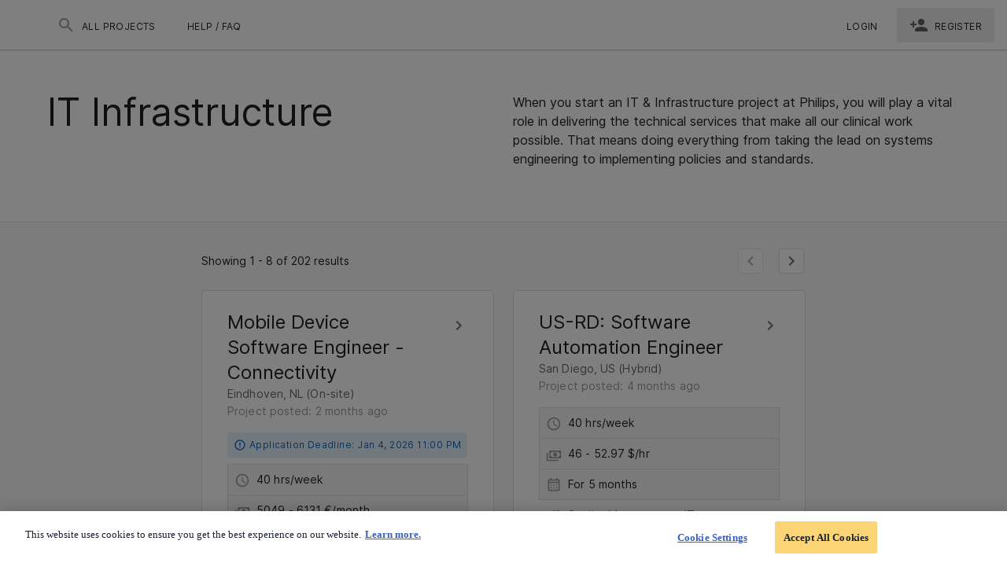

--- FILE ---
content_type: application/javascript; charset=UTF-8
request_url: https://philips.talent-pool.com/freelancerdist/34518de.js
body_size: 4129
content:
(window.webpackJsonp=window.webpackJsonp||[]).push([[188,99,146,148,149,150],{1035:function(t,e,n){n(10)({target:"Number",stat:!0,nonConfigurable:!0,nonWritable:!0},{MAX_SAFE_INTEGER:9007199254740991})},1052:function(t,e,n){t.exports={}},1137:function(t,e,n){"use strict";n.r(e);var r=n(951),l=n(950),o=n(958),c={name:"SearchHeader",props:{pageName:{type:String,required:!0},pageDescription:{type:String,required:!0}}},h=n(33),component=Object(h.a)(c,(function(){var t=this,e=t._self._c;return e("div",[t.pageDescription?[e(l.a,{staticClass:"justify-space-between py-10"},[e(r.a,{attrs:{cols:"12",md:"6"}},[e("h1",{staticClass:"text-h3"},[t._v(t._s(t.pageName))])]),t._v(" "),e(o.a),t._v(" "),e(r.a,{attrs:{cols:"12",md:"6"}},[e("p",[t._v(t._s(t.pageDescription))])])],1)]:[e("h1",{staticClass:"text-h3 py-10"},[t._v(t._s(t.pageName))])]],2)}),[],!1,null,null,null);e.default=component.exports},1138:function(t,e,n){"use strict";n.r(e);var r=n(976),l=n(884),o=n(117),c={name:"SearchBanner"},h=n(33),component=Object(h.a)(c,(function(){var t=this,e=t._self._c;return e(o.a,{attrs:{color:"white"}},[e(r.a,[t._t("image"),t._v(" "),t._t("header")],2),t._v(" "),e(l.a)],1)}),[],!1,null,null,null);e.default=component.exports},1143:function(t,e,n){"use strict";n(7),n(9),n(8),n(12),n(6),n(13);var r=n(19),l=n(0),o=(n(32),n(1035),n(24),n(60),n(2),n(36),n(40),n(1052),n(73)),c=n(173),h=n(43),f=n(481),v=n(29),d=n(15);function m(object,t){var e=Object.keys(object);if(Object.getOwnPropertySymbols){var n=Object.getOwnPropertySymbols(object);t&&(n=n.filter((function(t){return Object.getOwnPropertyDescriptor(object,t).enumerable}))),e.push.apply(e,n)}return e}e.a=Object(d.a)(h.a,Object(f.a)({onVisible:["init"]}),v.a).extend({name:"v-pagination",directives:{Resize:c.a},props:{circle:Boolean,disabled:Boolean,length:{type:Number,default:0,validator:function(t){return t%1==0}},nextIcon:{type:String,default:"$next"},prevIcon:{type:String,default:"$prev"},totalVisible:[Number,String],value:{type:Number,default:0},pageAriaLabel:{type:String,default:"$vuetify.pagination.ariaLabel.page"},currentPageAriaLabel:{type:String,default:"$vuetify.pagination.ariaLabel.currentPage"},previousAriaLabel:{type:String,default:"$vuetify.pagination.ariaLabel.previous"},nextAriaLabel:{type:String,default:"$vuetify.pagination.ariaLabel.next"},wrapperAriaLabel:{type:String,default:"$vuetify.pagination.ariaLabel.wrapper"}},data:function(){return{maxButtons:0,selected:null}},computed:{classes:function(){return function(t){for(var i=1;i<arguments.length;i++){var source=null!=arguments[i]?arguments[i]:{};i%2?m(Object(source),!0).forEach((function(e){Object(l.a)(t,e,source[e])})):Object.getOwnPropertyDescriptors?Object.defineProperties(t,Object.getOwnPropertyDescriptors(source)):m(Object(source)).forEach((function(e){Object.defineProperty(t,e,Object.getOwnPropertyDescriptor(source,e))}))}return t}({"v-pagination":!0,"v-pagination--circle":this.circle,"v-pagination--disabled":this.disabled},this.themeClasses)},items:function(){var t=parseInt(this.totalVisible,10);if(0===t||isNaN(this.length)||this.length>Number.MAX_SAFE_INTEGER)return[];var e=Math.min(Math.max(0,t)||this.length,Math.max(0,this.maxButtons)||this.length,this.length);if(this.length<=e)return this.range(1,this.length);var n=e%2==0?1:0,l=Math.floor(e/2),o=this.length-l+1+n;if(this.value>l&&this.value<o){var c=this.length,h=this.value-l+2,f=this.value+l-2-n,v=f+1===c-1?f+1:"...";return[1,h-1==2?2:"..."].concat(Object(r.a)(this.range(h,f)),[v,this.length])}if(this.value===l){var d=this.value+l-1-n;return[].concat(Object(r.a)(this.range(1,d)),["...",this.length])}if(this.value===o){var m=this.value-l+1;return[1,"..."].concat(Object(r.a)(this.range(m,this.length)))}return[].concat(Object(r.a)(this.range(1,l)),["..."],Object(r.a)(this.range(o,this.length)))}},watch:{value:function(){this.init()}},beforeMount:function(){this.init()},methods:{init:function(){var t=this;this.selected=null,this.onResize(),this.$nextTick(this.onResize),setTimeout((function(){return t.selected=t.value}),100)},onResize:function(){var t=this.$el&&this.$el.parentElement?this.$el.parentElement.clientWidth:window.innerWidth;this.maxButtons=Math.floor((t-96)/42)},next:function(t){t.preventDefault(),this.$emit("input",this.value+1),this.$emit("next")},previous:function(t){t.preventDefault(),this.$emit("input",this.value-1),this.$emit("previous")},range:function(t,e){for(var n=[],i=t=t>0?t:1;i<=e;i++)n.push(i);return n},genIcon:function(t,e,n,r,label){return t("li",[t("button",{staticClass:"v-pagination__navigation",class:{"v-pagination__navigation--disabled":n},attrs:{disabled:n,type:"button","aria-label":label},on:n?{}:{click:r}},[t(o.a,[e])])])},genItem:function(t,i){var e=this,n=i===this.value&&(this.color||"primary"),r=i===this.value,l=r?this.currentPageAriaLabel:this.pageAriaLabel;return t("button",this.setBackgroundColor(n,{staticClass:"v-pagination__item",class:{"v-pagination__item--active":i===this.value},attrs:{type:"button","aria-current":r,"aria-label":this.$vuetify.lang.t(l,i)},on:{click:function(){return e.$emit("input",i)}}}),[i.toString()])},genItems:function(t){var e=this;return this.items.map((function(i,n){return t("li",{key:n},[isNaN(Number(i))?t("span",{class:"v-pagination__more"},[i.toString()]):e.genItem(t,i)])}))},genList:function(t,e){return t("ul",{directives:[{modifiers:{quiet:!0},name:"resize",value:this.onResize}],class:this.classes},e)}},render:function(t){var e=[this.genIcon(t,this.$vuetify.rtl?this.nextIcon:this.prevIcon,this.value<=1,this.previous,this.$vuetify.lang.t(this.previousAriaLabel)),this.genItems(t),this.genIcon(t,this.$vuetify.rtl?this.prevIcon:this.nextIcon,this.value>=this.length,this.next,this.$vuetify.lang.t(this.nextAriaLabel))];return t("nav",{attrs:{role:"navigation","aria-label":this.$vuetify.lang.t(this.wrapperAriaLabel)}},[this.genList(t,e)])}})},1288:function(t,e,n){"use strict";n.r(e);var r=n(449),l=n(951),o=n(394),c=n(950),h={name:"SearchImage",props:{pageImages:{type:Array,required:!0},pageName:{type:String,required:!0}}},f=n(33),component=Object(f.a)(h,(function(){var t=this,e=t._self._c;return e(c.a,{staticClass:"justify-center",attrs:{"no-gutters":""}},[e(l.a,{staticClass:"mt-lg-8",attrs:{cols:"12",md:"12"}},[e(r.a,{attrs:{elevation:"0"}},[e(o.a,{attrs:{src:t.$displayImage(t.pageImages,"1220"),alt:t.$t(t.pageName),"aspect-ratio":16/9,"max-height":"320"}})],1)],1)],1)}),[],!1,null,null,null);e.default=component.exports},1419:function(t,e,n){"use strict";n.r(e);var r=n(976),l=(n(44),n(27),n(3)),o=(n(50),n(8),n(2),n(32),n(18)),c=n(1002),h={name:"Pool",layout:"portal",auth:!1,middleware:["public-search-disabled",function(t){var e=t.app,n=t.$auth,r=t.redirect,l=t.params;n.loggedIn&&r(e.$link.pool(l.id))}],asyncData:function(t){return Object(l.a)(regeneratorRuntime.mark((function e(){var n,r,l,h,f,v,d,m,y,O,$,j,x,_,C;return regeneratorRuntime.wrap((function(e){for(;;)switch(e.prev=e.next){case 0:return n=t.app,r=t.store,l=t.route,h=t.params,f=t.redirect,v=t.error,e.next=3,r.state.publicSearch.allPools;case 3:if(d=e.sent,m=d.filter((function(t){return t.id===Number(h.id)})),y=m[0].images,m.length){e.next=8;break}return e.abrupt("return",f(n.$link.projectSearch()));case 8:return e.prev=8,e.next=11,Object(c.e)({pageSize:8,context:n,type:o.x.PUBLIC,typedQuery:o.z.POOLS,route:l});case 11:return O=e.sent,$=O.currentOffset,j=O.results,x=O.total,$&&$>=x&&n.$resetPage(l.query),r.commit("SEO_INDEX",0!==x),e.abrupt("return",{pageImages:y.length?y:[],pageName:m[0].poolNameVerbiage,pageDescription:m[0].poolDescriptionVerbiage,listResults:j,listResultsTotal:x,currentOffset:$});case 20:e.prev=20,e.t0=e.catch(8),v({statusCode:null===(_=e.t0.response)||void 0===_?void 0:_.status,message:null===(C=e.t0.response)||void 0===C?void 0:C.statusText});case 23:case"end":return e.stop()}}),e,null,[[8,20]])})))()},head:function(){var t=this.$store.state.clientContext.name;return this.$headMetaTags({title:this.$t("talent.global.search.pool.meta.title",{pool:this.$t(this.pageName),client:this.$capitalize(t)}),keywords:this.$t("talent.global.search.pool.meta.keywords",{pool:this.$t(this.pageName),client:this.$capitalize(t)}),description:this.$t("talent.global.search.pool.meta.description",{pool:this.$t(this.pageName),client:this.$capitalize(t)})})},computed:{bannerTitle:function(){return this.$t("talent.global.search.pools.title",{pool:this.$t(this.pageName)})},totalVisible:function(){return 8}},watchQuery:[o.m.PAGE]},f=n(33),component=Object(f.a)(h,(function(){var t=this,e=t._self._c;return e("div",[e("search-banner",{scopedSlots:t._u([["pvhxx","gemeente","jnjsg"].includes(t.$store.state.clientContext.name)?null:{key:"image",fn:function(){return[Boolean(t.pageImages.length)?e("search-image",{attrs:{"page-images":t.pageImages,"page-name":t.pageName}}):t._e()]},proxy:!0},{key:"header",fn:function(){return[e("search-header",{attrs:{"page-description":t.$t(t.pageDescription),"page-name":t.bannerTitle}})]},proxy:!0}],null,!0)}),t._v(" "),e(r.a,[e("results",{attrs:{results:t.listResults,"results-total":t.listResultsTotal,offset:t.currentOffset,"total-visible":t.totalVisible,"show-columns":""},on:{"update:offset":function(e){t.currentOffset=e}}})],1)],1)}),[],!1,null,null,null);e.default=component.exports;installComponents(component,{SearchImage:n(1288).default,SearchHeader:n(1137).default,SearchBanner:n(1138).default,Results:n(1113).default})},979:function(t,e,n){t.exports={}},984:function(t,e,n){"use strict";n(7),n(9),n(12),n(6),n(13);var r=n(28),l=n(0),o=(n(2),n(8),n(979),n(15)),c=n(191),h=n(73),f=n(43),v=n(210),d=n(29),m=n(71),y=n(141),O=n(295),$=n(23);function j(object,t){var e=Object.keys(object);if(Object.getOwnPropertySymbols){var n=Object.getOwnPropertySymbols(object);t&&(n=n.filter((function(t){return Object.getOwnPropertyDescriptor(object,t).enumerable}))),e.push.apply(e,n)}return e}function x(t){for(var i=1;i<arguments.length;i++){var source=null!=arguments[i]?arguments[i]:{};i%2?j(Object(source),!0).forEach((function(e){Object(l.a)(t,e,source[e])})):Object.getOwnPropertyDescriptors?Object.defineProperties(t,Object.getOwnPropertyDescriptors(source)):j(Object(source)).forEach((function(e){Object.defineProperty(t,e,Object.getOwnPropertyDescriptor(source,e))}))}return t}e.a=Object(o.a)(f.a,O.a,y.a,d.a,Object(v.a)("chipGroup"),Object(m.b)("inputValue")).extend({name:"v-chip",props:{active:{type:Boolean,default:!0},activeClass:{type:String,default:function(){return this.chipGroup?this.chipGroup.activeClass:""}},close:Boolean,closeIcon:{type:String,default:"$delete"},closeLabel:{type:String,default:"$vuetify.close"},disabled:Boolean,draggable:Boolean,filter:Boolean,filterIcon:{type:String,default:"$complete"},label:Boolean,link:Boolean,outlined:Boolean,pill:Boolean,tag:{type:String,default:"span"},textColor:String,value:null},data:function(){return{proxyClass:"v-chip--active"}},computed:{classes:function(){return x(x(x(x({"v-chip":!0},y.a.options.computed.classes.call(this)),{},{"v-chip--clickable":this.isClickable,"v-chip--disabled":this.disabled,"v-chip--draggable":this.draggable,"v-chip--label":this.label,"v-chip--link":this.isLink,"v-chip--no-color":!this.color,"v-chip--outlined":this.outlined,"v-chip--pill":this.pill,"v-chip--removable":this.hasClose},this.themeClasses),this.sizeableClasses),this.groupClasses)},hasClose:function(){return Boolean(this.close)},isClickable:function(){return Boolean(y.a.options.computed.isClickable.call(this)||this.chipGroup)}},created:function(){var t=this;[["outline","outlined"],["selected","input-value"],["value","active"],["@input","@active.sync"]].forEach((function(e){var n=Object(r.a)(e,2),l=n[0],o=n[1];t.$attrs.hasOwnProperty(l)&&Object($.a)(l,o,t)}))},methods:{click:function(t){this.$emit("click",t),this.chipGroup&&this.toggle()},genFilter:function(){var t=[];return this.isActive&&t.push(this.$createElement(h.a,{staticClass:"v-chip__filter",props:{left:!0}},this.filterIcon)),this.$createElement(c.b,t)},genClose:function(){var t=this;return this.$createElement(h.a,{staticClass:"v-chip__close",props:{right:!0,size:18},attrs:{"aria-label":this.$vuetify.lang.t(this.closeLabel)},on:{click:function(e){e.stopPropagation(),e.preventDefault(),t.$emit("click:close"),t.$emit("update:active",!1)}}},this.closeIcon)},genContent:function(){return this.$createElement("span",{staticClass:"v-chip__content"},[this.filter&&this.genFilter(),this.$slots.default,this.hasClose&&this.genClose()])}},render:function(t){var e=[this.genContent()],n=this.generateRouteLink(),r=n.tag,data=n.data;data.attrs=x(x({},data.attrs),{},{draggable:this.draggable?"true":void 0,tabindex:this.chipGroup&&!this.disabled?0:data.attrs.tabindex}),data.directives.push({name:"show",value:this.active}),data=this.setBackgroundColor(this.color,data);var l=this.textColor||this.outlined&&this.color;return t(r,this.setTextColor(l,data),e)}})}}]);
//# sourceMappingURL=34518de.js.map

--- FILE ---
content_type: application/javascript; charset=UTF-8
request_url: https://philips.talent-pool.com/freelancerdist/967a6c9.js
body_size: 8610
content:
(window.webpackJsonp=window.webpackJsonp||[]).push([[170,119],{1083:function(t,e,n){"use strict";n.r(e);n(17),n(37),n(45);var o=/\{[a-zA-Z0-9]{1,}\}/g,r={name:"I18n",props:{path:{type:String,required:!0},tag:{type:String,default:"span"}},methods:{format:function(t){var e=this,n=[],r=0;return t.replace(o,(function(o,l){var c,d;l>r&&n.push(t.substring(r,l));var h=o.slice(1,-1),slot=isNaN(h)?e.$slots[h]:null!==(c=e.$slots[h])&&void 0!==c?c:null===(d=e.$slots.default)||void 0===d?void 0:d[h];void 0!==slot&&n.push(slot||o),r=l+o.length})),r<t.length&&n.push(t.substring(r)),n}},render:function(t){var e=this.$t(this.path),n=this.format(e);return t(this.tag,n)}},l=n(33),component=Object(l.a)(r,undefined,undefined,!1,null,null,null);e.default=component.exports},1118:function(t,e){t.exports="[data-uri]"},1119:function(t,e){t.exports="[data-uri]"},1136:function(t,e,n){"use strict";n.r(e);var o=n(455),r=n(447),l=n(283),c=(n(27),n(7),n(9),n(8),n(2),n(12),n(6),n(13),n(0)),d=(n(24),n(45),n(18)),h=n(1015);function m(object,t){var e=Object.keys(object);if(Object.getOwnPropertySymbols){var n=Object.getOwnPropertySymbols(object);t&&(n=n.filter((function(t){return Object.getOwnPropertyDescriptor(object,t).enumerable}))),e.push.apply(e,n)}return e}function f(t){for(var i=1;i<arguments.length;i++){var source=null!=arguments[i]?arguments[i]:{};i%2?m(Object(source),!0).forEach((function(e){Object(c.a)(t,e,source[e])})):Object.getOwnPropertyDescriptors?Object.defineProperties(t,Object.getOwnPropertyDescriptors(source)):m(Object(source)).forEach((function(e){Object.defineProperty(t,e,Object.getOwnPropertyDescriptor(source,e))}))}return t}var I={name:"AuthButton",props:{authMode:{validator:function(t){return Object(h.b)(t,d.d)},default:d.d.LOGIN},authMethod:{validator:function(t){return Object(h.b)(t,d.c)},default:d.c.EMAIL},text:{type:String,default:""},id:{type:String,default:""},disabled:Boolean,isAlert:Boolean,isPrimary:Boolean,dark:Boolean,outlined:Boolean},computed:{isNotSmallScreen:function(){return!this.$vuetify.breakpoint.smAndDown},isLoginAuthMode:function(){return this.authMode===d.d.LOGIN},buttonStyles:function(){return this.isPrimary?{color:this.isAlert?"info":"primary"}:{color:"grey lighten-3"}},buttonId:function(){return this.id?this.id:this.isLoginAuthMode?"loginWith".concat(this.capitalizeWord(this.authMethod)):"signupWith".concat(this.capitalizeWord(this.authMethod))},buttonVerbiage:function(){return this.text?this.text:this.isLoginAuthMode?this.$t("talent.global.button.".concat(this.authMethod)):this.$t("talent.global.button.signup.".concat(this.authMethod))},iconColor:function(){return this.isPrimary?"":"grey darken-2"},googleIcon:function(){return this.isPrimary?{name:"$vuetify.icons.mdiGoogle"}:{src:n(1118)}},auth0Icon:function(){return this.isPrimary?{name:"$vuetify.icons.randstad",size:"28"}:{src:n(1119),size:"21"}},buttonData:function(){switch(this.authMethod){case d.c.AUTH0:return this.getButtonData({icon:f({},this.auth0Icon)});case d.c.ONE_TIME_LINK:return this.getButtonData({icon:{name:"$vuetify.icons.mdiLink",size:"28",color:this.iconColor}});case d.c.LINKEDIN:return this.getButtonData({icon:{name:"$vuetify.icons.mdiLinkedin",size:"28",color:this.isPrimary?"":"var(--linkedin-color)"}});case d.c.GOOGLE:return this.getButtonData({icon:this.googleIcon});case d.c.MOBILE:return this.getButtonData({icon:{name:"$vuetify.icons.mdiCellphoneText",color:this.iconColor}});default:return this.getButtonData({text:this.$t("talent.global.button.email"),icon:{name:"$vuetify.icons.mdiEmailOutline",alt:"Envelope Outlined Icon",size:"28",color:this.iconColor}})}}},methods:{getButtonData:function(){var t,e,n,o,r=arguments.length>0&&void 0!==arguments[0]?arguments[0]:{};return{id:this.buttonId,icon:{size:(null===(t=r.icon)||void 0===t?void 0:t.size)||"24",name:(null===(e=r.icon)||void 0===e?void 0:e.name)||"",src:(null===(n=r.icon)||void 0===n?void 0:n.src)||"",color:(null===(o=r.icon)||void 0===o?void 0:o.color)||"",alt:this.$t("talent.".concat(this.authMode,".button.alt.").concat(this.authMethod))},text:this.buttonVerbiage,action:(null==r?void 0:r.action)||""}},capitalizeWord:function(t){return t.charAt(0).toUpperCase()+t.slice(1).toLowerCase()}}},L=I,v=n(33),component=Object(v.a)(L,(function(){var t=this,e=t._self._c;return e(r.a,{attrs:{id:t.buttonId,type:"submit",color:t.buttonStyles.color,depressed:!t.isAlert,disabled:t.disabled,outlined:t.isAlert,"x-large":!t.isAlert&&t.isNotSmallScreen,large:!t.isAlert&&!t.isNotSmallScreen,small:t.isAlert&&!t.isNotSmallScreen,block:""},on:{click:function(e){return t.$emit("click",t.authMode)}}},[t.buttonData.icon.name?e(l.a,{attrs:{color:t.buttonData.icon.color,left:"","aria-hidden":"true",alt:t.buttonData.icon.alt,size:t.buttonData.icon.size},domProps:{textContent:t._s(t.buttonData.icon.name)}}):t.buttonData.icon.src?e(o.a,{staticClass:"mr-2",attrs:{size:t.buttonData.icon.size,tile:"","aria-hidden":"true"}},[e("img",{attrs:{src:t.buttonData.icon.src,alt:t.buttonData.icon.alt,"aria-hidden":"true"}})]):t._e(),t._v(" "),e("span",[t._v(" "+t._s(t.buttonVerbiage))])],1)}),[],!1,null,null,null);e.default=component.exports},1187:function(t,e,n){"use strict";n.r(e);n(44),n(64);var o=n(18),r=n(1015),l={name:"LoginButton",props:{type:{validator:function(t){return Object(r.b)(t,o.c)},default:o.c.EMAIL},text:{type:String,default:""},isAlert:Boolean,isPrimary:Boolean},data:function(){return{authMode:o.d.LOGIN}},computed:{hasAction:function(){return[o.c.AUTH0,o.c.LINKEDIN,o.c.GOOGLE].includes(this.type)},buttonAction:function(){return this.hasAction?"/v1/api/social/".concat(this.type):""}}},c=n(33),component=Object(c.a)(l,(function(){var t=this,e=t._self._c;return e(t.hasAction?"form":"div",t._b({tag:"component"},"component",t.hasAction?{action:t.buttonAction,method:"post"}:{},!1),[e("AuthButton",{attrs:{"auth-method":t.type,"auth-mode":t.authMode,"is-alert":t.isAlert,"is-primary":t.isPrimary,text:t.text},on:{click:function(e){return t.$emit("click",t.buttonAction)}}})],1)}),[],!1,null,null,null);e.default=component.exports;installComponents(component,{AuthButton:n(1136).default})},1212:function(t,e,n){"use strict";n.d(e,"a",(function(){return h}));n(7),n(9),n(8),n(2),n(12),n(6),n(13);var o=n(0);function r(object,t){var e=Object.keys(object);if(Object.getOwnPropertySymbols){var n=Object.getOwnPropertySymbols(object);t&&(n=n.filter((function(t){return Object.getOwnPropertyDescriptor(object,t).enumerable}))),e.push.apply(e,n)}return e}var l=10,c=5,d={message:void 0,messageType:"error",blockedFor:void 0,remainingAttempts:void 0,maxAttempts:l,isLastAttempt:!1,isButtonDisabled:!1,errorType:[]};function h(t){var e,n=function(t){for(var i=1;i<arguments.length;i++){var source=null!=arguments[i]?arguments[i]:{};i%2?r(Object(source),!0).forEach((function(e){Object(o.a)(t,e,source[e])})):Object.getOwnPropertyDescriptors?Object.defineProperties(t,Object.getOwnPropertyDescriptors(source)):r(Object(source)).forEach((function(e){Object.defineProperty(t,e,Object.getOwnPropertyDescriptor(source,e))}))}return t}({},d);if(void 0===t)return n;null!=t&&t.errorType&&(n.errorType=t.errorType);var h=null==t||null===(e=t.response)||void 0===e?void 0:e.data,m=h.messages,f=h.blockedFor,I=h.failed,L=void 0===I?0:I;return n.message=m[0],n.blockedFor=f,n.isLastAttempt=L===l-1,n.remainingAttempts=L>=c?l-L:void 0,(f||L>=l)&&(n.isButtonDisabled=!0,n.messageType="warning"),n}},1213:function(t,e,n){t.exports=n.p+"img/b462a8c.svg"},1214:function(t,e,n){t.exports=n.p+"img/cacbaf6.svg"},1215:function(t,e){t.exports="[data-uri]"},1278:function(t,e,n){"use strict";n.r(e);var o=n(447),r=n(18),l=n(1015),c={name:"LoginSavedMethod",props:{method:{validator:function(t){return Object(l.b)(t,r.c)},default:r.c.EMAIL}},computed:{isNotSmallScreen:function(){return!this.$vuetify.breakpoint.smAndDown},methodElement:function(){return'<span class="font-weight-bold">'.concat(this.$t(this.methodVerbiage),"</span>")},methodVerbiage:function(){return"talent.login.method.".concat(this.method)},cardVerbiages:function(){return{title:this.$t("talent.login.welcome.back"),subtitle:this.$t("talent.login.saved.login.method",{loginMethod:this.methodElement})}}},methods:{}},d=n(33),component=Object(d.a)(c,(function(){var t=this,e=t._self._c;return e("LoginCard",{attrs:{verbiages:t.cardVerbiages,"is-html":"","is-back-button":!1},scopedSlots:t._u([{key:"form",fn:function(){return[e("LoginButton",{staticClass:"mb-2",attrs:{type:t.method,"is-primary":""},on:{click:function(e){return t.$emit("select:method",t.method)}}}),t._v(" "),e(o.a,{attrs:{id:"showAllLoginMethods",depressed:"","x-large":t.isNotSmallScreen,large:!t.isNotSmallScreen,block:""},on:{click:function(e){return t.$emit("show:all",!0)}}},[t._v(t._s(t.$t("talent.login.try.another.method")))])]},proxy:!0}])})}),[],!1,null,null,null);e.default=component.exports;installComponents(component,{LoginButton:n(1187).default,LoginCard:n(1124).default})},1279:function(t,e,n){"use strict";n.r(e);var o=n(455),r=n(447),l=n(68),c=n(950),d=(n(44),n(64),n(18)),h=n(1015),m={name:"LoginOneTimeLinkNotification",props:{status:{type:String,validator:function(t){return Object(h.b)(t,d.u)},default:d.u.NOT_TRIGERRED}},data:function(){return{method:d.c.ONE_TIME_LINK}},computed:{isExpired:function(){return this.status===d.u.EXPIRED},isSent:function(){return this.status===d.u.SENT},isInvalid:function(){return this.status===d.u.INVALID},showButton:function(){return[d.u.INVALID,d.u.EXPIRED].includes(this.status)},showCard:function(){return[d.u.INVALID,d.u.EXPIRED,d.u.SENT].includes(this.status)},cardText:function(){return this.isSent?{title:this.$t("talent.login.one.time.check.your.email"),text:""}:this.isExpired?{title:this.$t("talent.login.one.time.link.expired.title"),text:this.$t("talent.login.one.time.link.expired")}:this.isInvalid?{title:this.$t("talent.login.one.time.link.invalid.title"),text:this.$t("talent.login.one.time.link.invalid")}:{title:"",text:""}},cardButton:function(){return this.isExpired?{buttonText:this.$t("talent.login.button.new.one.time.link"),buttonId:"requestNewOtlLink"}:this.isInvalid?{buttonText:this.$t("talent.login.one.time.link.go.back"),buttonId:"goBackToLogin"}:{buttonText:"",buttonId:""}},cardIcon:function(){return this.isSent?{src:n(1213),alt:this.$t("talent.login.one.time.link.mailbox.icon")}:this.isExpired?{src:n(1214),alt:this.$t("talent.login.one.time.link.hourglass.icon")}:this.isInvalid?{src:n(1215),alt:this.$t("talent.login.one.time.link.error.icon")}:{src:"",alt:""}}},methods:{handleButtonClick:function(){this.$router.push(this.$link.login()),this.$emit("select:method",this.method)}}},f=n(33),component=Object(f.a)(m,(function(){var t=this,e=t._self._c;return e("LoginCard",{attrs:{verbiages:{title:t.cardText.title,subtitle:""},"is-html":"","is-back-button":!1},scopedSlots:t._u([{key:"form",fn:function(){return[e(l.c,{staticClass:"d-flex flex-column pt-10"},[e(o.a,{staticClass:"mx-auto",attrs:{size:"48",tile:"","aria-hidden":"true"}},[e("img",{attrs:{src:t.cardIcon.src,alt:t.cardIcon.alt}})]),t._v(" "),e(c.a,{staticClass:"justify-center mt-10"},[t.cardText.text?e("p",{staticClass:"text-center",domProps:{innerHTML:t._s(t.cardText.text)}}):t._e(),t._v(" "),t.isSent?e("i18n",{staticClass:"text-center",attrs:{path:"talent.login.one.time.link.sent.to.email"},scopedSlots:t._u([{key:"link",fn:function(){return[e("a",{staticClass:"text-decoration-underline",on:{click:t.handleButtonClick}},[t._v("\n              "+t._s(t.$t("talent.login.request.one.time.link.again"))+"\n            ")])]},proxy:!0}],null,!1,3150198170)}):t._e()],1)],1),t._v(" "),t.showButton?e(r.a,{attrs:{id:t.cardButton.buttonId,color:"primary",depressed:"","x-large":"",block:""},on:{click:t.handleButtonClick}},[t._v(t._s(t.cardButton.buttonText)+"\n    ")]):t._e()]},proxy:!0}])})}),[],!1,null,null,null);e.default=component.exports;installComponents(component,{I18n:n(1083).default,LoginCard:n(1124).default})},1398:function(t,e,n){"use strict";n.r(e);var o=n(952),r=n(68),l=n(191),c=n(950),d=(n(44),n(64),n(7),n(9),n(8),n(2),n(12),n(6),n(13),n(0)),h=n(3),m=(n(50),n(60),n(479)),f=n(18),I=n(1212);function L(object,t){var e=Object.keys(object);if(Object.getOwnPropertySymbols){var n=Object.getOwnPropertySymbols(object);t&&(n=n.filter((function(t){return Object.getOwnPropertyDescriptor(object,t).enumerable}))),e.push.apply(e,n)}return e}function v(t){for(var i=1;i<arguments.length;i++){var source=null!=arguments[i]?arguments[i]:{};i%2?L(Object(source),!0).forEach((function(e){Object(d.a)(t,e,source[e])})):Object.getOwnPropertyDescriptors?Object.defineProperties(t,Object.getOwnPropertyDescriptors(source)):L(Object(source)).forEach((function(e){Object.defineProperty(t,e,Object.getOwnPropertyDescriptor(source,e))}))}return t}var M={name:"Login",beforeRouteEnter:function(t,e,n){n(function(){var t=Object(h.a)(regeneratorRuntime.mark((function t(e){var n;return regeneratorRuntime.wrap((function(t){for(;;)switch(t.prev=t.next){case 0:return t.prev=0,t.next=3,e.getLoginMethodFromLocalStorage();case 3:(n=t.sent)?(e.savedLoginMethod=n,e.toggleAllLoginMethods(!1)):e.toggleAllLoginMethods(!0),e.isPhoneVerification&&(e.toggleAllLoginMethods(!1),e.selectedLoginMethod=f.c.MOBILE),t.next=11;break;case 8:t.prev=8,t.t0=t.catch(0),console.log("err",t.t0);case 11:setTimeout((function(){return e.$store.commit("PAGE_LOADER",!1)}),300);case 12:case"end":return t.stop()}}),t,null,[[0,8]])})));return function(e){return t.apply(this,arguments)}}())},layout:"frameless",middleware:["search-redirect","getBrowserUuidCookie","board-mode"],asyncData:function(t){return Object(h.a)(regeneratorRuntime.mark((function e(){var n,o,r,l,c,d,h,m;return regeneratorRuntime.wrap((function(e){for(;;)switch(e.prev=e.next){case 0:if(n=t.app,o=t.query,r=t.redirect,l=t.store,t.$auth,l.commit("PAGE_LOADER",!0),null==o||!o.token){e.next=12;break}return e.next=5,n.$authorizeUser({token:o.token,endpoint:null!=o&&o.lm?"authorizeWithOtlToken":"authorizeWithUrlToken",isOtl:null==o?void 0:o.lm});case 5:return c=e.sent,e.next=8,n.$getRedirectionCookie();case 8:d=e.sent,h=d.projectId,m=d.collectedProjectData,c.login!==f.t.SUCCESS||h||m?c.login===f.t.SUCCESS&&h?r(n.$link.project({id:h})):c.login===f.t.SUCCESS&&m?r(n.$link.application(m.id)):c.login===f.t.ERROR&&(c.errorType?r(n.$link.login({otl_s:c.errorType})):r(n.$link.login())):r(n.$link.projectSearch());case 12:l.commit("PAGE_LOADER",!1);case 13:case"end":return e.stop()}}),e)})))()},data:function(){return{password:"",isLoading:!1,mobileUnknown:!1,loginErrorState:Object(I.a)(),savedLoginMethod:null,showAllAvailableLoginMethods:!1,selectedLoginMethod:null,reCaptchaScore:""}},head:function(){return this.$headMetaTags({title:this.$t("talent.app.meta.login.title")})},computed:{freelancerRequiredVerifications:function(){return this.$useConfig(this.$EClientConfig.FREELANCER_REQUIRED_VERIFICATIONS)},loginMethods:function(){return this.$useConfig(this.$EClientConfig.FREELANCER_LOGIN)},loginOptions:function(){var t=[];if(this.isPhoneVerification)return t.push({type:f.c.MOBILE}),t;if(this.loginMethods.linkedin&&t.push({type:f.c.LINKEDIN}),this.loginMethods.google&&t.push({type:f.c.GOOGLE}),this.loginMethods.auth0&&t.push({type:f.c.AUTH0}),this.isPhoneVerification||t.push({type:f.c.EMAIL}),this.isOneTimeLinkAvailable){var e={type:f.c.ONE_TIME_LINK};t.push(e),this.shouldSuggestOneTimeLogin&&!this.showAllAvailableLoginMethods&&(t=[v(v({},e),{},{text:this.$t("talent.login.continue.with.one.time.link")})])}return t},isPhoneVerification:function(){return this.freelancerRequiredVerifications.mobileNumber===f.o.PRINCIPAL},isOneTimeLinkAvailable:function(){return this.freelancerRequiredVerifications.email===f.o.PRINCIPAL&&this.freelancerRequiredVerifications.mobileNumber===f.o.DISABLED},isEmailLoginSelected:function(){return this.selectedLoginMethod===f.c.EMAIL},isOneTimeLinkSelected:function(){return this.selectedLoginMethod===f.c.ONE_TIME_LINK},oneTimeLinkType:function(){return f.c.ONE_TIME_LINK},shouldSuggestOneTimeLogin:function(){var t,e,n;return(null===(t=this.loginErrorState)||void 0===t||null===(e=t.errorType)||void 0===e?void 0:e.includes(f.c.EMAIL))&&this.isOneTimeLinkAvailable&&this.isEmailLoginSelected&&!(null!==(n=this.loginErrorState)&&void 0!==n&&n.blockedFor)},shouldShowNotificationOtl:function(){var t,e,n,o;return(null===(t=this.$route)||void 0===t||null===(e=t.query)||void 0===e?void 0:e.otl_s)&&(null===(n=this.$route)||void 0===n||null===(o=n.query)||void 0===o?void 0:o.otl_s)!==f.u.NOT_TRIGERRED},oneTimeLinkStatus:function(){var t,e;return(null===(t=this.$route)||void 0===t||null===(e=t.query)||void 0===e?void 0:e.otl_s)||f.u.NOT_TRIGERRED}},methods:{submitForm:function(t){var e=this;return Object(h.a)(regeneratorRuntime.mark((function n(){var o,r,l,c,d,h,m,L,M,y,j;return regeneratorRuntime.wrap((function(n){for(;;)switch(n.prev=n.next){case 0:return o=t.email,r=t.password,e.$store.commit("PAGE_LOADER",!0),n.prev=2,e.$store.commit("PAGE_LOADER",!0),n.next=6,e.$auth.loginWith("local",{data:{email:o,password:r}});case 6:return n.next=8,e.$pushEvent("loginSuccessful");case 8:return n.next=10,e.$getBrowserUUID();case 10:return e.loginErrorState=Object(I.a)(),n.next=13,e.$getRedirectionCookie();case 13:l=n.sent,c=l.projectId,null!=(d=l.collectedProjectData)&&d.id?e.$router.push(e.$link.application(d.id)):c&&e.$router.push(e.$link.project({id:c})),e.$toast.fire(e.$t("talent.login.welcome.back.login.success"),{type:"success"}),n.next=28;break;case 20:return n.prev=20,n.t0=n.catch(2),e.$store.commit("PAGE_LOADER",!1),n.next=25,e.$pushEvent("loginFailed");case 25:(j=v(v({},n.t0),{},{errorType:null!==n.t0&&void 0!==n.t0&&null!==(h=n.t0.response)&&void 0!==h&&null!==(m=h.data)&&void 0!==m&&m.blockedFor?[f.c.EMAIL,f.c.ONE_TIME_LINK]:[f.c.EMAIL]})).errorType.includes(f.c.EMAIL)&&401===(null===(L=j.response)||void 0===L?void 0:L.status)&&"api.error.authorize"===(null===(M=j.response)||void 0===M||null===(y=M.data)||void 0===y?void 0:y.messages[0])&&j.response.data.messages.unshift("api.error.authorize.email.account.warning"),e.loginErrorState=Object(I.a)(j);case 28:case"end":return n.stop()}}),n,null,[[2,20]])})))()},submitOneTimeLinkForm:function(t){var e=this;return Object(h.a)(regeneratorRuntime.mark((function n(){var o,r,l;return regeneratorRuntime.wrap((function(n){for(;;)switch(n.prev=n.next){case 0:return o=t.email,n.prev=1,e.$store.commit("PAGE_LOADER",!0),r={email:o,path:"/app/login?lm=".concat(f.c.ONE_TIME_LINK),deviceUuid:e.$trustedToken()},n.next=6,e.$api.login.getOneTimeLinkLogin(r);case 6:return n.next=8,e.$pushEvent("oneTimeLinkSent");case 8:e.$router.push(e.$link.login({otl_s:f.u.SENT})),n.next=18;break;case 11:return n.prev=11,n.t0=n.catch(1),console.log("ERROR",v({},n.t0)),l=v(v({},n.t0),{},{errorType:[f.c.ONE_TIME_LINK]}),e.loginErrorState=Object(I.a)(l),n.next=18,e.$pushEvent("oneTimeLinkSendingFailed");case 18:return n.prev=18,e.$store.commit("PAGE_LOADER",!1),n.finish(18);case 21:case"end":return n.stop()}}),n,null,[[1,11,18,21]])})))()},submitFormMobile:function(t){var e=this;return Object(h.a)(regeneratorRuntime.mark((function n(){var o,r,l,c,d,h,f,I,L,v,M,y,j,N,E;return regeneratorRuntime.wrap((function(n){for(;;)switch(n.prev=n.next){case 0:return o=t.mobileCode,r=t.mobileNumber,l=t.mobileCountryCode,c=t.reCaptchaToken,d=t.action,e.isLoading=!0,n.prev=2,h={mobileNumber:r,mobileCode:o||String(Object(m.getCountryCodeForRegionCode)(l))},e.$store.state.clientContext.reCaptchaIsEnabled&&c&&(h.reCaptchaToken=c,h.reCaptchaAction=d),n.next=7,e.$api.freelancer.resetPhoneCode(h);case 7:e.$store.commit("mobile/IS_REGISTERED",!0),e.$router.push(e.$link.mobileActivation()),e.isLoading=!1,n.next=19;break;case 12:n.prev=12,n.t0=n.catch(2),N=(null===n.t0||void 0===n.t0||null===(f=n.t0.response)||void 0===f||null===(I=f.data)||void 0===I||null===(L=I.messages)||void 0===L?void 0:L[0])||"",e.reCaptchaScore=null===n.t0||void 0===n.t0||null===(v=n.t0.response)||void 0===v||null===(M=v.data)||void 0===M?void 0:M.score,E=null===n.t0||void 0===n.t0||null===(y=n.t0.response)||void 0===y||null===(j=y.data)||void 0===j?void 0:j.nextAvailableRefresh,e.isLoading=!1,"api.freelancer.selfservice.reset.failed.tooManyRequests"===N?e.$toast.fire(e.$t("talent.freelancer.selfservice.reset.failed.tooManyRequests",{seconds:E}),{timeout:6e3,type:"error"}):(e.mobileUnknown=!0,e.$toast.fire(e.$t("talent.register.mobile.not.send.code"),{timeout:5e3,type:"error"}));case 19:case"end":return n.stop()}}),n,null,[[2,12]])})))()},deactivated:function(){var t;return null===(t=this.$route.query)||void 0===t?void 0:t.deactivated},handleSelectedMethod:function(t){var e;if([f.c.EMAIL,f.c.ONE_TIME_LINK,f.c.MOBILE].includes(t)&&(this.selectedLoginMethod=t,this.toggleAllLoginMethods(!1)),this.saveLoginMethodInLocalStorage(t),null!==(e=this.$route.query)&&void 0!==e&&e.lm)return this.$router.push(this.$link.login())},saveLoginMethodInLocalStorage:function(t){localStorage.setItem("loginMethod",t)},getLoginMethodFromLocalStorage:function(){return localStorage.getItem("loginMethod")},toggleAllLoginMethods:function(t){this.showAllAvailableLoginMethods=t},authorizeUser:function(t){var e=this;return Object(h.a)(regeneratorRuntime.mark((function n(){var o,r,l,c,data,d,h;return regeneratorRuntime.wrap((function(n){for(;;)switch(n.prev=n.next){case 0:return o=t.token,r=t.endpoint,l=t.isOtl,n.prev=1,n.next=4,e.$api.login[r]({urlToken:o,actorDeviceUUID:e.$trustedToken()});case 4:return c=n.sent,data=c.data,n.next=8,e.$auth.setUserToken(data.access_token,data.refresh_token);case 8:return n.abrupt("return",{login:"success"});case 11:return n.prev=11,n.t0=n.catch(1),d=n.t0.response,h=null,l&&(h=400===(null==d?void 0:d.status)?f.u.EXPIRED:f.u.INVALID),n.abrupt("return",{login:"error",errorType:h});case 17:case"end":return n.stop()}}),n,null,[[1,11]])})))()}}},y=M,j=n(33),component=Object(j.a)(y,(function(){var t=this,e=t._self._c;return e("div",[e("div",{staticClass:"mb-8 text-center"},[t.deactivated()?e(o.a,{attrs:{type:"info",text:"",dense:""}},[e("p",{domProps:{innerHTML:t._s(t.$t("talent.login.deactivated.account"))}})]):t._e()],1),t._v(" "),t.reCaptchaScore?e("p",[t._v("Recaptcha score: "+t._s(t.reCaptchaScore))]):t._e(),t._v(" "),!t.savedLoginMethod||t.showAllAvailableLoginMethods||t.selectedLoginMethod||t.shouldShowNotificationOtl||t.isPhoneVerification?t.showAllAvailableLoginMethods&&!t.shouldShowNotificationOtl?e("LoginCard",{attrs:{verbiages:{title:t.$t("talent.global.title.login"),subtitle:""},"is-html":"","is-back-button":!1},scopedSlots:t._u([{key:"form",fn:function(){return[e(r.b,{staticClass:"text-center"},[t.isPhoneVerification||!t.showAllAvailableLoginMethods&&!t.selectedLoginMethod?t._e():e("p",{staticClass:"text-subtitle-1 mt-4"},[t._v("\n          "+t._s(t.$t("talent.login.text.no.account"))+"\n          "),e("n-link",{attrs:{id:"linkToSignUp",to:t.$link.signup()}},[t._v("\n            "+t._s(t.$t("talent.login.join.now"))+"\n          ")])],1)]),t._v(" "),t._l(t.loginOptions,(function(n,o){return e("LoginButton",{key:"login_button-".concat(o),staticClass:"my-2",attrs:{text:n.text,type:n.type},on:{click:function(e){return t.handleSelectedMethod(n.type)}}})}))]},proxy:!0}])}):t.shouldShowNotificationOtl?e("LoginOneTimeLinkNotification",{attrs:{status:t.oneTimeLinkStatus},on:{"select:method":t.handleSelectedMethod,"show:all":t.toggleAllLoginMethods}}):t.selectedLoginMethod?e("LoginForm",{attrs:{"selected-method":t.selectedLoginMethod,"login-error-state":t.loginErrorState,"is-loading":t.isLoading},on:{"show:all":t.toggleAllLoginMethods,"disable:button":function(e){t.loginErrorState.isButtonDisabled=e},"submit:mobile":t.submitFormMobile,"submit:email":t.submitForm,"submit:oneTimeLink":t.submitOneTimeLinkForm},scopedSlots:t._u([t.isPhoneVerification?t.isPhoneVerification?{key:"mobileAlert",fn:function(){return[e(l.a,[t.mobileUnknown?e("div",{staticClass:"mt-2"},[e(o.a,{attrs:{type:"info",dense:"",text:""}},[t._v("\n            "+t._s(t.$t("talent.login.mobile.unrecognize.phone"))+"\n\n            "),e("nuxt-link",{attrs:{id:"linkToSignUp",to:t.$link.signup()}},[t._v("\n              "+t._s(t.$t("talent.login.mobile.register.here"))+"\n            ")])],1)],1):t._e()]),t._v(" "),e(c.a,[e("p",{staticClass:"text-subtitle-1 mt-8 ml-4 mb-1"},[t._v("\n          "+t._s(t.$t("talent.login.text.no.account"))+"\n          "),e("n-link",{attrs:{id:"linkToSignUp",to:t.$link.signup()}},[t._v("\n            "+t._s(t.$t("talent.login.join.now"))+"\n          ")])],1)])]},proxy:!0}:null:{key:"alert",fn:function(){return[t.loginErrorState.message&&t.loginErrorState.errorType.includes(t.selectedLoginMethod)?e(o.a,{attrs:{type:t.loginErrorState.messageType,icon:"$vuetify.icons.mdiAlertCircle",text:""}},[e("i18n",{attrs:{tag:"span",path:t.loginErrorState.message},scopedSlots:t._u([{key:"time",fn:function(){return[t._v(t._s(t.loginErrorState.blockedFor))]},proxy:!0},{key:"link",fn:function(){return[e("n-link",{staticStyle:{color:"currentColor"},attrs:{id:"forgotPasswordLink",to:t.$link.forgotPassword()}},[t._v("\n              "+t._s(t.$t("talent.login.email.warning.reset.password"))+"\n            ")])]},proxy:!0}],null,!1,2834831908)}),t._v(" "),t.loginErrorState.isLastAttempt?[t._v("\n          "+t._s(t.$t("talent.login.email.error.message.last.attempt"))+"\n        ")]:t._e(),t._v(" "),t.loginErrorState.remainingAttempts?[e("span",{domProps:{innerHTML:t._s(t.$t("talent.login.email.error.message.try.again",{remainingAttempts:t.loginErrorState.remainingAttempts,maxAttempts:t.loginErrorState.maxAttempts}))}})]:t._e()],2):t._e(),t._v(" "),t.shouldSuggestOneTimeLogin?e(o.a,{staticClass:"mb-8",attrs:{text:"",type:"info"}},[t._v("\n        "+t._s(t.$t("talent.login.info.forgot.password.send.one.time.link"))+"\n        "),e("LoginButton",{staticClass:"mt-4",attrs:{"is-primary":"","is-alert":"",text:t.$t("talent.login.continue.with.one.time.link"),type:t.oneTimeLinkType},on:{click:function(e){return t.handleSelectedMethod(t.oneTimeLinkType)}}})],1):t._e()]},proxy:!0}],null,!0)}):t._e():e("LoginSavedMethod",{attrs:{method:t.savedLoginMethod},on:{"show:all":t.toggleAllLoginMethods,"select:method":function(e){return t.handleSelectedMethod(e)}}})],1)}),[],!1,null,null,null);e.default=component.exports;installComponents(component,{LoginSavedMethod:n(1278).default,LoginButton:n(1187).default,LoginCard:n(1124).default,LoginOneTimeLinkNotification:n(1279).default,I18n:n(1083).default,LoginForm:n(1368).default})}}]);
//# sourceMappingURL=967a6c9.js.map